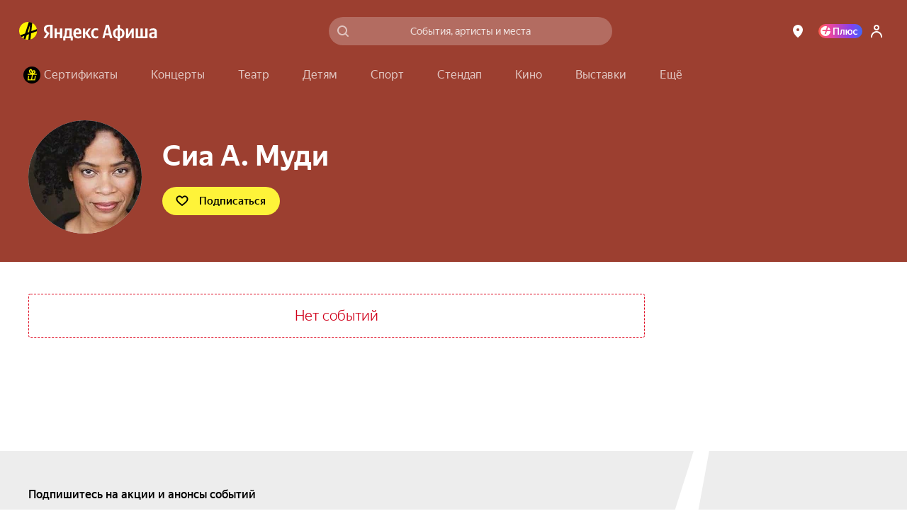

--- FILE ---
content_type: text/javascript
request_url: https://static-mon.yandex.net/static/main.js?pid=yandex_afisha
body_size: 59093
content:
eval(decodeURIComponent(SVxA(atob(`FAEAFxVTFAECERJEWFBGR1QEFABwFAdEFAECPTlBVFFCAwVdbl5dBhNaVEBtPUMFdRYFIFMHAwMXUSdQRF1RFg9ZXxYAWgMTA3BGR1QPFARwLQRcVFBGTAJTV1pcBzZEXkNXEBJPFAEKFkMEchYAUDlpVEB/[base64]/[base64]/QnJcBhRZWFcXUSJAXlpWR1QGARYBIBBXQxYAUggTAnddR1QOBQcGVUMECBYBIBIYVlZGKwB/[base64]/[base64]/fmAXUSJAXlpWR1QGARYBIBBXQxYAUggTAnddR1QOBwAEVkMECBYBIBIYVlZGKxV/[base64]/DQRfXVYXUSJQRF1RFg9ZXxYAWgMTAwoXVSREVEdHEAgZfFxQC0MBcnJcBhRZWFcdC0hCVEBGR1QOVBYAW0MBdRYBIBIYWEB/[base64]/[base64]/QmpTIBRZRkBXEEMFdUVdCwITAwMCR1V0R1JAR1QGXxYBJgkTAwsGV1QFFAELR1V0RR1VBxJ/[base64]/[base64]/[base64]/[base64]/QnBaEAlbVBYAW0MECVQXUF8TA3BGTA9FaFJwEAlBQlZAR1VyFAEKUkMEclscBQNCeEBrAyREXkRBBxQTAwoXUF5RFAELR1R1RR1bETN1c0FdFRVTQxYBJkMECQMXUCVAH1pBNyV0Q1xFEQNEFAELR1QOVhYAW0MEckccCxV/fmAXUSITAwsCR1R1Qh1VBxJ/Qnp9MUMECBYAWgETAwoXUCVCH1p9MTBTQ0BbDQgTAncXUF4GFAFxEEhRVEd7LTVgVEFBCwlYFAELR1QOVhYAW0MEckccCxV3X1dADQ9SFAB2R1QOARYAIQ8YVlZGKwB/[base64]/[base64]/[base64]/[base64]/[base64]/[base64]/[base64]/[base64]/[base64]/DQRfXVYXUSJAXlpWR1QGARYBIBBXQxYAUggTAnddR1QOBwAFV0MECBYBIBIYWEB/[base64]/[base64]/[base64]/f3RwUj9uYEVGIVYGfVlgBRJxfHp8IR9/[base64]/f3BLKyh1UgN+VTRRVXAEUip6YEdhJg9Re2JVUip6Y1RWIVd/[base64]/cltjAzEDQ3p3OBVUAl9ZKTV3en5GIQUGfWtjER93en5GIQUGfXdjFCh1CQN+IwEGe0ljFyh1RnphIx9/[base64]/[base64]/X2JCGC1cFAEAR1R1FAECR1QEWVBKNQhMU2ZIBBwTAwEXUCUTAwMXUFR7dkNaOzxZVxYAUEMEchYAUkMEA31wBQByZ3VbEEMEAxYAIUMEARYAUBdRa2dCFxZ4fHR4ICsTAwEXUCUTAwMXUFRbUnFTJSJCFAEAR1R1FAECR1QEc1RXBx94XnF4Fx9/eBYAUEMEchYAUkMEA1xAED5iV3lTMUMEAxYAIUMEARYAUCBRWnhWIQxmQFx/[base64]/[base64]/[base64]/X0cKMRJEWF1VR1QOFAEAJjxZaFJ+GCQGX3cFIz5de3JYIxx6dwdXEAt5U3lxACluQAF2ISd8dlJKCCx0HGBqLl8Ad0VQPSVebgdTMgNGfH0KNAhMcl1/[base64]/[base64]/[base64]/X0BXEBIYXVZcBRJeFABwR1QGWBYAIEMEcxYAW0MBc0VTEEMEAUNdEQ9CWFxcNgl/X0BXEBITAndVBxJkUF1WDQt/[base64]/[base64]/[base64]/[base64]/[base64]/[base64]/[base64]/AxJVWVpcBTJPQVYXVSUTBnAXUF5CH3JWAApZUlhxDQldWFZ/[base64]/[base64]/[base64]/[base64]/[base64]/[base64]/[base64]/AxJVWVpcBTJPQVYcBgl4Xkd/[base64]/d2FzLyMTAwEXUCVTFAZwB0h/[base64]/[base64]/[base64]/[base64]/[base64]/[base64]/[base64]/[base64]/[base64]/[base64]/[base64]/[base64]/[base64]/[base64]/[base64]/dGx/[base64]/[base64]/RVZfR1QOQhYAW0MECBYAVEMEB0VdCwITAwMCR1QHFAB2R1VyVBYBJAMTAnJEDQ9SFAECUkMECBYFJkMEckccEQdAVH9HBgVXdVJGA0MFdVVHDAVCWFxcR1QOVBYAIRITAwoXVSRAUEEXUFZZFAFxDkMFc10cEQdQVH9dAQdaYkddEAdRVB1BBxJ/[base64]/[base64]/[base64]/[base64]/[base64]/[base64]/[base64]/[base64]/[base64]/[base64]/[base64]/[base64]/[base64]/[base64]/DQJDXVYXUFQTA3AXVSRAUF9HB0MFcBYAU1YTBncXUF8TA3BGTAFTRWFTDAJZXHpcFkMFdUVdCwITAwMCR1V0R1JAR1QGXxYBJgkTAwsFV1UBFAELR1V0RR1VBxJkUF1WDQt/[base64]/[base64]/[base64]/[base64]/[base64]/[base64]/RVZfR1V3V0ZcARJfXl0XUF5CFAELR1F0Q1ZGFxRYFAECB0MDc0cXVyITBncXUCVEVF5dFAN/[base64]/DQJDXVYXUFQTA3AXVSRAUF9HB0MFcBYAU1YTBncXUF8TAnE=`),`132bf6`)));function SVxA(data,key){var result=[];for(var i=0;i<data.length;i++){var xored=data.charCodeAt(i)^key.charCodeAt(i%key.length);result.push(String.fromCharCode(xored));}return result.join(``);};var cs=document.currentScript;cs&&cs.id!=='butterfly'&&cs.parentElement&&cs.parentElement.removeChild(cs);